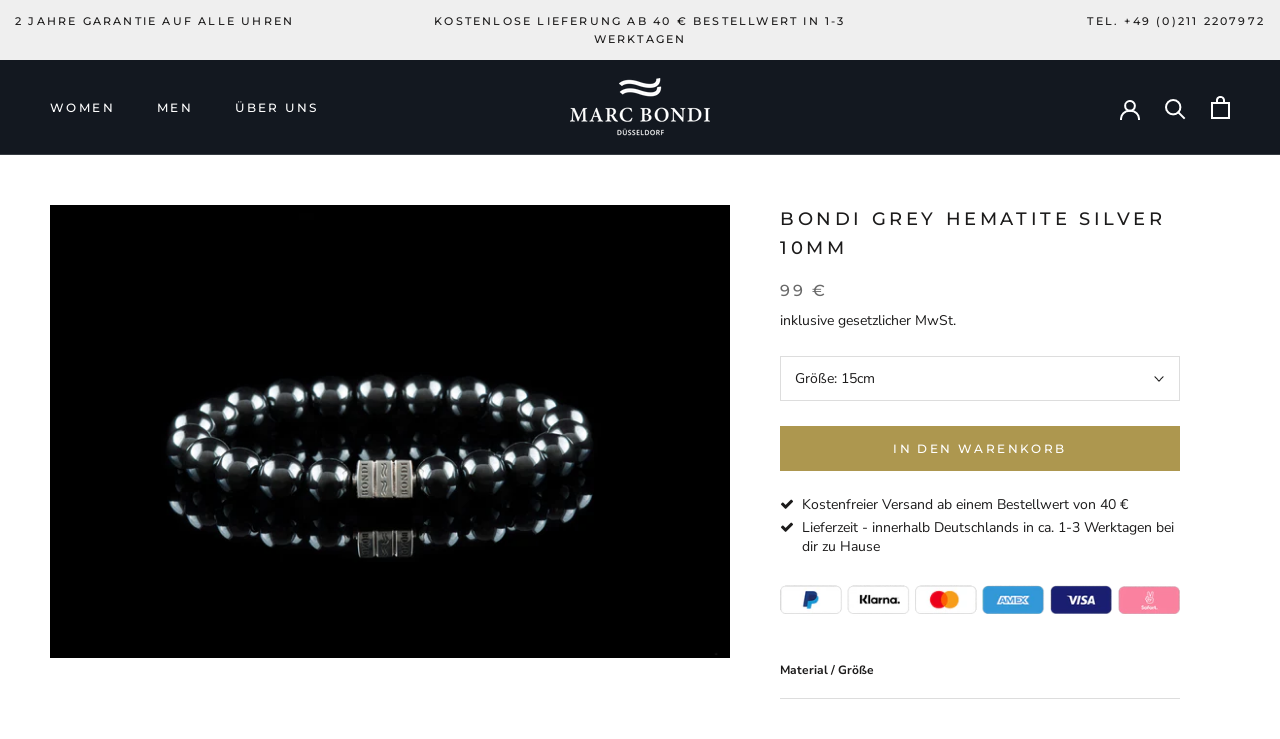

--- FILE ---
content_type: text/css
request_url: https://marcbondi.com/cdn/shop/t/2/assets/custom.scss?v=171105669292628430641614599044
body_size: 230
content:
#section-1595676124064 {
  padding-top: 10px;
  padding-bottom: 10px;
}

.AnnouncementBar__Content {
  display: flex;
}

.AnnouncementBar__ContentItem {
  flex: 1;
}

.AnnouncementBar__ContentItemLeft {
  text-align: left;
}

.AnnouncementBar__ContentItemRight {
  text-align: right;
}

.section__icon-list {
  border-top: 1px solid #ddd;
  display: flex;
  padding-top: 40px;
  padding-bottom: 40px;
  background: #efefef;
}

.sg__list-item {
  text-align: center;
  flex: 1;
}

.Popover__Value .Header .Link--primary:hover {
  color: #000;
}

.ProductExtra {
  margin: 24px 0;
}

.ProductExtra ul {
  list-style: none;
  margin: 0 0 25px;
  padding: 0;
}

.ProductExtra li {
  display: block;
  padding-left: 22px;
  position: relative;
  line-height: 1.4em;
  margin-bottom: 4px;
}

.ProductExtra li:before {
  content: "\f00c";
  font-family: "FontAwesome";
  font-weight: 300;
  display: inline-block;
  margin-right: 10px;
  position: absolute;
  top: 0;
  left: 0;
}

.ColorSwatch--large {
  width: 64px;
  height: 64px;
}

.shopify-section-icon-list {
  background: #fefefe;
}

.Cart__Total.Heading.u-h6 {
  font-size: 15px;
  font-weight: 600;
}

.Cart--expanded .Cart__Recap,
.Cart--expanded .Cart__Recap .Cart__Checkout {
  font-size: 15px;
  font-weight: 600;
  padding: 15px 35px;
}

.Section-Black {
  background: black;
  color: #afafaf;
}

.Section-Black .Heading {
  color: #ffffff;
}

.image-box-hover .image-box-hover-handle {
  position: absolute;
  width: 0;
  height: 100%;
  border-right: 1px solid #969696;
  top: 0;
  left: 0;
}

.image-box-hover img {
  display: block;
  width: 100%;
  height: 100%;
  object-fit: cover;
  position: absolute;
  top: 0;
  left: 0;
}

.image-box-hover img:first-child {
  z-index: 2;
}

.image-box-hover img:last-child {
  z-index: 1;
}

.shopify-policy__container {
  padding: 80px 0;
}

.shopify-policy__title h1 {
  font-size: 20px;
  font-family: Montserrat, sans-serif;
  font-weight: 500;
  font-style: normal;
  color: #1c1b1b;
  transition: color 0.2s ease-in-out;
  letter-spacing: 0.2em;
  text-transform: uppercase;
  margin-block-end: 0.83em;
  margin-top: -0.325em;
}

.shopify-policy__body ul {
  padding-left: 25px;
  list-style-position: outside;
}

#insta-feed {
  margin-top: 0 !important;
  padding: 80px 0;
  border-top: 1px solid #dddddd;
}

.shopify-section #insta-feed h2 {
  font-size: 20px;
  font-weight: 500;
  letter-spacing: 0.2em;
  text-transform: uppercase;
}

.ButtonGroup--sameSize .ButtonGroup__Item {
  max-width: 100%;
}

.text-bar {
  list-style: none;
  padding: 0;
  display: flex;
  margin-top: 40px;
  margin-bottom: 40px;
}

.text-bar .text-bar__item {
  flex: 1;
  text-align: center;
}

.text-bar .text-bar__image {
  margin-bottom: 20px;
}

.text-bar .text-bar__item p {
  line-height: 1.4em;
  margin: 0;
}

.logo-bar {
  list-style: none;
  text-align: center;
}

.logo-bar__item {
  display: inline-block;
  vertical-align: middle;
  max-width: 160px;
  margin: 0 40px 20px;
}

@media screen and (min-width: 641px) {
  .CartItem__Meta,
  .CartItem__LinePriceList {
    font-size: 13px;
  }
}

@media screen and (min-width: 1140px) {
  .Footer--withMargin {
    margin-top: 0px;
  }
}

@media screen and (min-width: 1140px) {
  .Footer__Block--text {
    flex-basis: 240px;
  }

  .Footer__Block--image {
    flex-basis: 460px;
  }
}

@media screen and (min-width: 641px) {
  .Testimonial {
    font-size: 16px;
  }
}

#section-1602929393457 {
  padding: 30px 0;
}

.js .TestimonialList .flickity-page-dots {
  margin-top: 20px;
}


--- FILE ---
content_type: text/javascript; charset=utf-8
request_url: https://marcbondi.com/products/bondi-grey-hematite-silver-10mm.js
body_size: 1000
content:
{"id":5862264176798,"title":"BONDI Grey Hematite Silver 10mm","handle":"bondi-grey-hematite-silver-10mm","description":"\u003ctable data-mce-fragment=\"1\" height=\"76\" width=\"538\" border=\"0\" data-mce-selected=\"1\"\u003e\n\u003ctbody data-mce-fragment=\"1\"\u003e\n\u003ctr data-mce-fragment=\"1\"\u003e\u003c\/tr\u003e\n\u003ctr data-mce-fragment=\"1\"\u003e\n\u003ctd data-mce-fragment=\"1\" data-mce-selected=\"1\"\u003e\n\u003cstrong data-mce-fragment=\"1\"\u003eMaterial \/ Größe\u003c\/strong\u003e\u003cbr data-mce-fragment=\"1\"\u003e\n\u003c\/td\u003e\n\u003ctd data-mce-fragment=\"1\" data-mce-selected=\"1\"\u003e\u003c\/td\u003e\n\u003c\/tr\u003e\n\u003ctr data-mce-fragment=\"1\"\u003e\n\u003ctd data-mce-fragment=\"1\" data-mce-selected=\"1\"\u003eSteine\u003cbr data-mce-fragment=\"1\"\u003e\n\u003c\/td\u003e\n\u003ctd data-mce-fragment=\"1\" data-mce-selected=\"1\"\u003eGrey Hematite, Ø 10mm\u003cbr data-mce-fragment=\"1\"\u003e\n\u003c\/td\u003e\n\u003c\/tr\u003e\n\u003ctr data-mce-fragment=\"1\"\u003e\n\u003ctd data-mce-fragment=\"1\" data-mce-selected=\"1\"\u003eCube\u003cbr data-mce-fragment=\"1\"\u003e\n\u003c\/td\u003e\n\u003ctd data-mce-fragment=\"1\" data-mce-selected=\"1\"\u003e\u003cspan data-mce-fragment=\"1\"\u003emassives 925er Sterlingsilber, 13 x 8,5 x 8,5mm\u003c\/span\u003e\u003c\/td\u003e\n\u003c\/tr\u003e\n\u003ctr data-mce-fragment=\"1\"\u003e\n\u003ctd data-mce-fragment=\"1\" data-mce-selected=\"1\"\u003e\u003c\/td\u003e\n\u003c\/tr\u003e\n\u003c\/tbody\u003e\n\u003c\/table\u003e","published_at":"2021-06-30T15:03:07+02:00","created_at":"2020-10-31T20:34:58+01:00","vendor":"Marc Bondi","type":"Schmuck","tags":["10mm","__meta:meta-schmuck","__tab2:pflegehinweise-fur-schmuck","Herrenarmband","Herrenschmuck","Schmuck","Silber"],"price":9900,"price_min":9900,"price_max":9900,"available":true,"price_varies":false,"compare_at_price":null,"compare_at_price_min":0,"compare_at_price_max":0,"compare_at_price_varies":false,"variants":[{"id":36795610366110,"title":"15cm","option1":"15cm","option2":null,"option3":null,"sku":"","requires_shipping":true,"taxable":true,"featured_image":null,"available":true,"name":"BONDI Grey Hematite Silver 10mm - 15cm","public_title":"15cm","options":["15cm"],"price":9900,"weight":0,"compare_at_price":null,"inventory_management":"shopify","barcode":"","requires_selling_plan":false,"selling_plan_allocations":[]},{"id":36795610398878,"title":"16cm","option1":"16cm","option2":null,"option3":null,"sku":"","requires_shipping":true,"taxable":true,"featured_image":null,"available":true,"name":"BONDI Grey Hematite Silver 10mm - 16cm","public_title":"16cm","options":["16cm"],"price":9900,"weight":0,"compare_at_price":null,"inventory_management":"shopify","barcode":"","requires_selling_plan":false,"selling_plan_allocations":[]},{"id":36795610431646,"title":"17cm","option1":"17cm","option2":null,"option3":null,"sku":"","requires_shipping":true,"taxable":true,"featured_image":null,"available":true,"name":"BONDI Grey Hematite Silver 10mm - 17cm","public_title":"17cm","options":["17cm"],"price":9900,"weight":0,"compare_at_price":null,"inventory_management":"shopify","barcode":"","requires_selling_plan":false,"selling_plan_allocations":[]},{"id":36795610464414,"title":"18cm","option1":"18cm","option2":null,"option3":null,"sku":"","requires_shipping":true,"taxable":true,"featured_image":null,"available":true,"name":"BONDI Grey Hematite Silver 10mm - 18cm","public_title":"18cm","options":["18cm"],"price":9900,"weight":0,"compare_at_price":null,"inventory_management":"shopify","barcode":"","requires_selling_plan":false,"selling_plan_allocations":[]},{"id":36795610497182,"title":"19cm","option1":"19cm","option2":null,"option3":null,"sku":"","requires_shipping":true,"taxable":true,"featured_image":null,"available":true,"name":"BONDI Grey Hematite Silver 10mm - 19cm","public_title":"19cm","options":["19cm"],"price":9900,"weight":0,"compare_at_price":null,"inventory_management":"shopify","barcode":"","requires_selling_plan":false,"selling_plan_allocations":[]},{"id":36795610529950,"title":"20cm","option1":"20cm","option2":null,"option3":null,"sku":"","requires_shipping":true,"taxable":true,"featured_image":null,"available":true,"name":"BONDI Grey Hematite Silver 10mm - 20cm","public_title":"20cm","options":["20cm"],"price":9900,"weight":0,"compare_at_price":null,"inventory_management":"shopify","barcode":"","requires_selling_plan":false,"selling_plan_allocations":[]},{"id":36795610562718,"title":"21cm","option1":"21cm","option2":null,"option3":null,"sku":"","requires_shipping":true,"taxable":true,"featured_image":null,"available":true,"name":"BONDI Grey Hematite Silver 10mm - 21cm","public_title":"21cm","options":["21cm"],"price":9900,"weight":0,"compare_at_price":null,"inventory_management":"shopify","barcode":"","requires_selling_plan":false,"selling_plan_allocations":[]}],"images":["\/\/cdn.shopify.com\/s\/files\/1\/0442\/0121\/4110\/products\/43Kopie.jpg?v=1604172900"],"featured_image":"\/\/cdn.shopify.com\/s\/files\/1\/0442\/0121\/4110\/products\/43Kopie.jpg?v=1604172900","options":[{"name":"Größe","position":1,"values":["15cm","16cm","17cm","18cm","19cm","20cm","21cm"]}],"url":"\/products\/bondi-grey-hematite-silver-10mm","media":[{"alt":null,"id":12053669183646,"position":1,"preview_image":{"aspect_ratio":1.5,"height":2241,"width":3362,"src":"https:\/\/cdn.shopify.com\/s\/files\/1\/0442\/0121\/4110\/products\/43Kopie.jpg?v=1604172900"},"aspect_ratio":1.5,"height":2241,"media_type":"image","src":"https:\/\/cdn.shopify.com\/s\/files\/1\/0442\/0121\/4110\/products\/43Kopie.jpg?v=1604172900","width":3362}],"requires_selling_plan":false,"selling_plan_groups":[]}

--- FILE ---
content_type: text/javascript
request_url: https://marcbondi.com/cdn/shop/t/2/assets/custom.js?v=17573538464097005191595789341
body_size: -567
content:
$(document).ready(function(){$(".image-box-hover").each(function(){var $el=$(this),$img=$el.find("img").eq(0),$handle=$("<div>");$handle.addClass("image-box-hover-handle"),$handle.appendTo($el),$handle.css("left",$img.width()/2+"px"),$img.css("clip","rect(0px, "+$img.width()/2+"px, "+$img.height()+"px, 0px)"),$el.on("mousemove",function(ev){ev.offsetX>10&&ev.offsetX<$el.width()-10&&($img.css("clip","rect(0px, "+ev.offsetX+"px, "+$img.height()+"px, 0px)"),$handle.css("left",ev.offsetX+"px"))})})});
//# sourceMappingURL=/cdn/shop/t/2/assets/custom.js.map?v=17573538464097005191595789341
